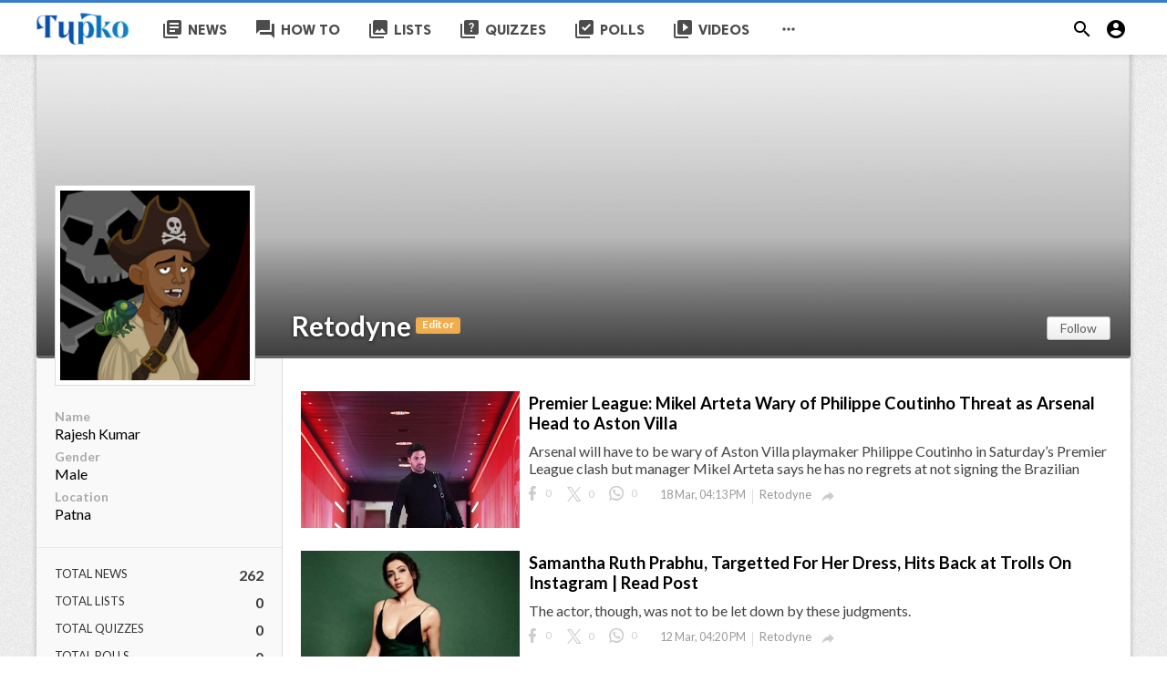

--- FILE ---
content_type: text/html; charset=UTF-8
request_url: https://tupko.com/profile/retodyne?page=5
body_size: 10293
content:
<!doctype html>
<html lang="en">
<head>
    <title>Retodyne | Tupko</title>
<meta http-equiv="Content-Type" content="text/html; charset=utf-8" />
<meta name="viewport" content="width=device-width, minimum-scale=1.0, maximum-scale=1.0, user-scalable=no" />
<meta name="description" content="Your window to the world starts with Tupko.com. Explore diverse perspectives and in-depth analysis on international affairs, culture, and more." />
<meta name="keywords" content="lifestyle and fashion, regional news, breaking news, sports in india, indian economy, indian politics, bollywood news, india news, technology updates, cultural events, international relations, healthcare news, environmental issues, education updates, entertainment industry, business and finance, science and technology, travel and tourism, social issues, indian government, lifestyle and fashion, regional news, breaking news" />
<meta property="fb:app_id" content="" />
<meta property="og:type" content="website" />
<meta property="og:site_name" content="Tupko" />
<meta property="og:title" content="Retodyne | Tupko" />
<meta property="og:description" content="Your window to the world starts with Tupko.com. Explore diverse perspectives and in-depth analysis on international affairs, culture, and more." />
<meta property="og:url" content="https://tupko.com" />
<meta property="og:locale" content="">
<meta property="og:image" content="https://tupko.com/upload/logo.png" />
<meta name="twitter:card" content="summary_large_image" />
<meta name="twitter:site" content="Tupko" />
<meta name="twitter:title" content="Retodyne | Tupko" />
<meta name="twitter:url" content="https://tupko.com" />
<meta name="twitter:description" content="Your window to the world starts with Tupko.com. Explore diverse perspectives and in-depth analysis on international affairs, culture, and more." />
<meta name="twitter:image" content="https://tupko.com/upload/logo.png" />
<link rel="shortcut icon" href="https://tupko.com/upload/favicon.png" />

    <link
    href="https://fonts.googleapis.com/css?family=Lato:400,500,600,700&amp;subset=latin,latin-ext"
    rel='stylesheet' type='text/css' />
<link href="https://fonts.googleapis.com/icon?family=Material+Icons" rel="stylesheet" />
<link type="text/css" rel="stylesheet" href="https://tupko.com/assets/css/plugins.css?v=4.9.1" />
<link type="text/css" rel="stylesheet" href="https://tupko.com/assets/css/application.css?v=4.9.1" />

    <style>
body {font-family: Lato, Helvetica, Arial, sans-serif;}
    .header__appbar {  border-top: 3px solid #377cce!important;}
</style>

    
    </head>
<body class="mode-add user-profile">
<header class="header">
    <div class="header__searchbar">
        <div class="header__searchbar__container">
            <form action="https://tupko.com/search" method="get">
                <input class="header__searchbar__container__input" id="search" type="search" required="" name="q"
                    placeholder="Search:" autocomplete="off">
                <label class="header__searchbar__container__close material-button material-button--icon ripple"
                    for="search"><i class="material-icons">&#xE5CD;</i></label>
            </form>
        </div>
    </div>
    <div class="header__appbar">
        <div class="container">
            <div class="header__appbar--left">
                <div class="header__appbar--left__nav visible-mobile">
                    <i class="material-icons">menu</i>
                </div>
                <div class="header__appbar--left__logo">
                    <a href="https://tupko.com">
     <img class="site-logo" src="https://tupko.com/upload/logo.png" alt="Tupko">
</a>
                </div>
                <div class="header__appbar--left__menu hide-mobile">
                    <ul class="level_root header__appbar--left__menu__list">
    <li data-id="1" class="menu_item header__appbar--left__menu__list__item ">
                <a href="https://tupko.com/news" class="menu-link  ripple"
                target="_self">
        <span class="menu-icon "><i class="material-icons">library_books</i></span>
    <span class="menu-title ">News</span>
    </a>
    </li>
    <li data-id="12" class="menu_item header__appbar--left__menu__list__item ">
                <a href="https://tupko.com/how-to" class="menu-link  ripple"
                target="_self">
        <span class="menu-icon "><i class="material-icons">question_answer</i></span>
    <span class="menu-title ">How To</span>
    </a>
    </li>
    <li data-id="3" class="menu_item header__appbar--left__menu__list__item ">
                <a href="https://tupko.com/lists" class="menu-link  ripple"
                target="_self">
        <span class="menu-icon "><i class="material-icons">collections</i></span>
    <span class="menu-title ">Lists</span>
    </a>
    </li>
    <li data-id="5" class="menu_item header__appbar--left__menu__list__item ">
                <a href="https://tupko.com/quizzes" class="menu-link  ripple"
                target="_self">
        <span class="menu-icon "><i class="material-icons">quiz</i></span>
    <span class="menu-title ">Quizzes</span>
    </a>
    </li>
    <li data-id="7" class="menu_item header__appbar--left__menu__list__item ">
                <a href="https://tupko.com/polls" class="menu-link  ripple"
                target="_self">
        <span class="menu-icon "><i class="material-icons">library_add_check</i></span>
    <span class="menu-title ">Polls</span>
    </a>
    </li>
    <li data-id="9" class="menu_item header__appbar--left__menu__list__item ">
                <a href="https://tupko.com/videos" class="menu-link  ripple"
                target="_self">
        <span class="menu-icon "><i class="material-icons">video_library</i></span>
    <span class="menu-title ">Videos</span>
    </a>
    </li>
    </ul>

    <ul class="header__appbar--left__menu__list">
        <li class="header__appbar--left__menu__list__item">
            <a class="category-dropdown-button ripple has-dropdown" href="javascript:" data-target="category-dropdown"
                data-align="center">
                <i class="material-icons">&#xE5D3;</i>
            </a>
            <div class="category-dropdown dropdown-container">
                <div class="category-dropdown_sec sec_cat1 clearfix">
                    <div class="category-dropdown_community">
                        <div class="community_title">Hey Buzzy Community!</div>
                        <div class="community_desc">
                                                            <a href="/login">Log in</a> or <a href="/register">sign up</a> to create your own posts.
                                                    </div>
                    </div>

                    <div class="reaction-emojis">
                <a href="https://tupko.com/reactions/awesome" title="AWESOME!">
        <img alt="AWESOME!" src="https://tupko.com/assets/images/reactions/awesome.gif" width="42" height="42">
    </a>
        <a href="https://tupko.com/reactions/nice" title="NICE">
        <img alt="NICE" src="https://tupko.com/assets/images/reactions/nice.png" width="42" height="42">
    </a>
        <a href="https://tupko.com/reactions/loved" title="LOVED">
        <img alt="LOVED" src="https://tupko.com/assets/images/reactions/loved.gif" width="42" height="42">
    </a>
        <a href="https://tupko.com/reactions/loL" title="LOL">
        <img alt="LOL" src="https://tupko.com/assets/images/reactions/lol.gif" width="42" height="42">
    </a>
        <a href="https://tupko.com/reactions/funny" title="FUNNY">
        <img alt="FUNNY" src="https://tupko.com/assets/images/reactions/funny.gif" width="42" height="42">
    </a>
        <a href="https://tupko.com/reactions/fail" title="FAIL!">
        <img alt="FAIL!" src="https://tupko.com/assets/images/reactions/fail.gif" width="42" height="42">
    </a>
        <a href="https://tupko.com/reactions/omg" title="OMG!">
        <img alt="OMG!" src="https://tupko.com/assets/images/reactions/wow.gif" width="42" height="42">
    </a>
        <a href="https://tupko.com/reactions/ew" title="EW!">
        <img alt="EW!" src="https://tupko.com/assets/images/reactions/cry.gif" width="42" height="42">
    </a>
        </div>
                </div>
                <div class="category-dropdown_sec sec_cat2 clearfix">
                    <ul class="level_root ">
    </ul>
                </div>
                <div class="category-dropdown_sec sec_cat3 clearfix">
                    <img class="footer-site-logo" src="https://tupko.com/upload/flogo.png" width="60px"
                        alt="Tupko">
                    
                    <div class="footer-left">
                        <div class="footer-menu clearfix">
                            <ul class="level_root ">
    </ul>
                        </div>
                        <div class="footer-copyright clearfix">
                            Copyright © 2026 Tupko. All rights reserved.
                        </div>
                    </div>
                </div>
            </div>
        </li>
    </ul>
                </div>
            </div>
            <div class="header__appbar--right">
               <div class="header__appbar--right__search">
    <div class="header__appbar--right__search__button material-button material-button--icon ripple">
        <i class="material-icons">&#xE8B6;</i>
    </div>
</div>
                <div class="header__appbar--right__notice">
                                    </div>
                <div class="header__appbar--right__settings">
        <a class="header__appbar--right__settings__button material-button material-button--icon ripple"  href="https://tupko.com/login" rel="get:Loginform">
            <i class="material-icons">&#xE853;</i>
        </a>
    </div>
            </div>
        </div>
    </div>
</header>
<div class="drawer">
    <div class="drawer__header clearfix">
        <div class="drawer__header__logo">
            <a href="https://tupko.com">
     <img class="site-logo" src="https://tupko.com/upload/logo.png" alt="Tupko">
</a>
        </div>
        <span class="drawer__header__close"><i class="material-icons">&#xE408;</i></span>
    </div>

    <ul class="drawer__menu clearfix">
        <li class="drawer__menu__item drawer__menu__item--active">
            <a class="drawer__menu__item__link" href="https://tupko.com">
                <span class="drawer__menu__item__icon"><i class="material-icons">&#xE88A;</i></span>
                <span class="drawer__menu__item__title">Home</span>
            </a>
        </li>

        <li data-id="2" class="menu_item drawer__menu__item clearfix ">
                <a href="https://tupko.com/news" class="menu-link drawer__menu__item__link ripple"
                target="_self">
        <span class="menu-icon drawer__menu__item__icon"><i class="material-icons">library_books</i></span>
    <span class="menu-title drawer__menu__item__title">News</span>
    </a>
    </li>
    <li data-id="13" class="menu_item drawer__menu__item clearfix ">
                <a href="https://tupko.com/how-to" class="menu-link drawer__menu__item__link ripple"
                target="_self">
        <span class="menu-icon drawer__menu__item__icon"><i class="material-icons">question_answer</i></span>
    <span class="menu-title drawer__menu__item__title">How To</span>
    </a>
    </li>
    <li data-id="4" class="menu_item drawer__menu__item clearfix ">
                <a href="https://tupko.com/lists" class="menu-link drawer__menu__item__link ripple"
                target="_self">
        <span class="menu-icon drawer__menu__item__icon"><i class="material-icons">collections</i></span>
    <span class="menu-title drawer__menu__item__title">Lists</span>
    </a>
    </li>
    <li data-id="6" class="menu_item drawer__menu__item clearfix ">
                <a href="https://tupko.com/quizzes" class="menu-link drawer__menu__item__link ripple"
                target="_self">
        <span class="menu-icon drawer__menu__item__icon"><i class="material-icons">quiz</i></span>
    <span class="menu-title drawer__menu__item__title">Quizzes</span>
    </a>
    </li>
    <li data-id="8" class="menu_item drawer__menu__item clearfix ">
                <a href="https://tupko.com/polls" class="menu-link drawer__menu__item__link ripple"
                target="_self">
        <span class="menu-icon drawer__menu__item__icon"><i class="material-icons">library_add_check</i></span>
    <span class="menu-title drawer__menu__item__title">Polls</span>
    </a>
    </li>
    <li data-id="10" class="menu_item drawer__menu__item clearfix ">
                <a href="https://tupko.com/videos" class="menu-link drawer__menu__item__link ripple"
                target="_self">
        <span class="menu-icon drawer__menu__item__icon"><i class="material-icons">video_library</i></span>
    <span class="menu-title drawer__menu__item__title">Videos</span>
    </a>
    </li>


        <li class=" drawer__menu__item--border">
           <div class="reaction-emojis">
                <a href="https://tupko.com/reactions/awesome" title="AWESOME!">
        <img alt="AWESOME!" src="https://tupko.com/assets/images/reactions/awesome.gif" width="42" height="42">
    </a>
        <a href="https://tupko.com/reactions/nice" title="NICE">
        <img alt="NICE" src="https://tupko.com/assets/images/reactions/nice.png" width="42" height="42">
    </a>
        <a href="https://tupko.com/reactions/loved" title="LOVED">
        <img alt="LOVED" src="https://tupko.com/assets/images/reactions/loved.gif" width="42" height="42">
    </a>
        <a href="https://tupko.com/reactions/loL" title="LOL">
        <img alt="LOL" src="https://tupko.com/assets/images/reactions/lol.gif" width="42" height="42">
    </a>
        <a href="https://tupko.com/reactions/funny" title="FUNNY">
        <img alt="FUNNY" src="https://tupko.com/assets/images/reactions/funny.gif" width="42" height="42">
    </a>
        <a href="https://tupko.com/reactions/fail" title="FAIL!">
        <img alt="FAIL!" src="https://tupko.com/assets/images/reactions/fail.gif" width="42" height="42">
    </a>
        <a href="https://tupko.com/reactions/omg" title="OMG!">
        <img alt="OMG!" src="https://tupko.com/assets/images/reactions/wow.gif" width="42" height="42">
    </a>
        <a href="https://tupko.com/reactions/ew" title="EW!">
        <img alt="EW!" src="https://tupko.com/assets/images/reactions/cry.gif" width="42" height="42">
    </a>
        </div>
        </li>
    </ul>

    <div class="footer-left">
        <div class="footer-menu clearfix">
            <ul class="level_root ">
    </ul>
        </div>
        <div class="footer-copyright clearfix">
            Copyright © 2026 Tupko. All rights reserved.
        </div>
    </div>
</div>


    <div class="wt-container">

        <div class="global-container container add-container">

            <div class="profile-splash">
                <div class="profile-splash-cov"></div>
                <img src="https://tupko.com/assets/images/user-splash-b.jpg" width="100%" data-big=""
                    alt="Retodyne" class="profile-splash-img">
                <div class="profile-section">
                    <a href="https://tupko.com/profile/retodyne">
                        <img src="https://cdn.tupko.com/avatars/d7/34/9e/d7349ef67165e6f6e904c7df36099efd-b.jpg" width="180" height="180"
                            data-big="" alt="Retodyne" class="profile-image">
                    </a>
                </div>

                <div class="profile-display-name flex-items-center">
                    <a href="https://tupko.com/profile/retodyne">Retodyne</a>

                    
                                            <div class="label label-staff"> Editor</div>
                                    </div>

                <div class="following_area27 profile-follow">
                    <a class="button button-white button-small" href="https://tupko.com/login" rel="get:Loginform">
    <i class="fa fa-user-times"></i>  Follow
</a>
                                    </div>
            </div>

            <div class="profile-wrap">

                <div class="profile-content clearfix">

                    <div class="profile-sidebar">

                        <div class="profile-section">

                            <div class="profile-details">
                                                                    <div class="profile-detail">
                                        <strong>Name</strong>
                                        Rajesh Kumar
                                    </div>
                                                                                                    <div class="profile-detail">
                                        <strong>Gender</strong>
                                        Male
                                    </div>
                                                                                                    <div class="profile-detail">
                                        <strong>Location</strong>
                                        Patna
                                    </div>
                                                                                            </div>

                            
                        </div>
                        <div class="profile-section">
                                                            
                                <div class="profile-stat">
                                    <div class="profile-stat-label"> <i class="fa fa-file-text"></i> <span
                                            class="stat-text">Total News</span>
                                    </div> <span class="profile-stat-count">262 </span>
                                </div>
                                                                                        <div class="profile-stat">
                                    <div class="profile-stat-label"> <i class="fa fa-th-list"></i> <span
                                            class="stat-text">Total Lists</span>
                                    </div> <span class="profile-stat-count">0 </span>
                                </div>
                                                                                        <div class="profile-stat">
                                    <div class="profile-stat-label"> <i class="fa fa-question-circle"></i> <span
                                            class="stat-text">Total Quizzes</span>
                                    </div> <span class="profile-stat-count">0 </span>
                                </div>
                                                                                        <div class="profile-stat">
                                    <div class="profile-stat-label"> <i class="fa fa-check-circle-o"></i> <span
                                            class="stat-text">Total Polls</span>
                                    </div> <span class="profile-stat-count">0 </span>
                                </div>
                                                                                        <div class="profile-stat">
                                    <div class="profile-stat-label"> <i class="fa fa-youtube-play"></i> <span
                                            class="stat-text">Total Videos</span>
                                    </div> <span class="profile-stat-count">0 </span>
                                </div>
                                                    </div>

                                                                        
                        <div class="profile-section">
                                                        joined at 1 year ago
                        </div>

                    </div>

                    <div class="profile-main">
                            <div class="recent-activity">
                    <ul class="items_lists res-lists pad-0 clearfix">
                                    <div class="content-timeline__item is-active large">
    <div class="content-timeline--right">
        <div class="content-timeline__link clearfix">
            <div class="content-timeline__media">
                <figure class="content-timeline__media__image">
                    <a href="https://tupko.com/football/premier-league-mikel-arteta-wary-of-philippe-coutinho-threat-as-arsenal-head-to-aston-villa-66756" title="Premier League: Mikel Arteta Wary of Philippe Coutinho Threat as Arsenal Head to Aston Villa">
                        <img src="https://tupko.com/assets/images/preloader.gif"
                            data-src="https://cdn.tupko.com/news/e8/62/8c/e8628cb296a1cda012fed96c1d27919f-s.jpg" class="lazyload"
                            alt="Premier League: Mikel Arteta Wary of Philippe Coutinho Threat as Arsenal Head to Aston Villa" width="262" height="147">
                    </a>
                </figure>
            </div>
            <div class="content-timeline__detail">
                <div class="content-timeline__detail__container">
                    <a href="https://tupko.com/football/premier-league-mikel-arteta-wary-of-philippe-coutinho-threat-as-arsenal-head-to-aston-villa-66756" title="Premier League: Mikel Arteta Wary of Philippe Coutinho Threat as Arsenal Head to Aston Villa">
                        <h3 class="content-timeline__detail__title">Premier League: Mikel Arteta Wary of Philippe Coutinho Threat as Arsenal Head to Aston Villa</h3>
                    </a>
                    <div class="content-timeline__detail--top">
                        <p class="content-timeline__detail__desc">Arsenal will have to be wary of Aston Villa playmaker Philippe Coutinho in Saturday’s Premier League clash but manager Mikel Arteta says he has no regrets at not signing the Brazilian</p>
                    </div>
                    <div class="content-timeline__detail--bottom">
                        <div class="content-timeline__detail__date share_counts">
                            <span class="facebook">
                                <div class="buzz-icon buzz-facebook"></div>
                                0
                            </span>
                            <span class="twitter">
                                <div class="buzz-icon buzz-twitter"></div>
                                0
                            </span>
                            <span class="whatsapp">
                                <div class="buzz-icon buzz-whatsapp"></div>
                                0
                            </span>
                        </div>

                        <div class="content-timeline__detail__date">
                            18 Mar, 04:13 PM
                        </div>

                                                    <a class="content-timeline__detail__author hide-phone"
                                href="https://tupko.com/profile/retodyne" title="Retodyne">
                                Retodyne</a>
                        
                        <div class="content-timeline__detail__social-media">
                            <span class="has-dropdown" data-target="share-dropdown--66756"
                                data-align="left-bottom"><i class="material-icons"></i></span>
                            <div class="share-dropdown share-dropdown--66756  dropdown-container">
                                <ul>
                                    <li class="dropdown-container__item ripple buzz-share-button has-ripple"
                                        data-share-type="facebook" data-type="news" data-id="66756"
                                        data-post-url="https://tupko.com/post-share" data-title="Premier League: Mikel Arteta Wary of Philippe Coutinho Threat as Arsenal Head to Aston Villa"
                                        data-sef="https://tupko.com/football/premier-league-mikel-arteta-wary-of-philippe-coutinho-threat-as-arsenal-head-to-aston-villa-66756">
                                        <span class="share-dropdown__icon share-dropdown__icon--facebook"></span>
                                        <span class="share-dropdown__title">Facebook</span>
                                    </li>
                                    <li class="dropdown-container__item ripple buzz-share-button has-ripple"
                                        data-share-type="twitter" data-type="news" data-id="66756"
                                        data-post-url="https://tupko.com/post-share" data-title="Premier League: Mikel Arteta Wary of Philippe Coutinho Threat as Arsenal Head to Aston Villa"
                                        data-sef="https://tupko.com/football/premier-league-mikel-arteta-wary-of-philippe-coutinho-threat-as-arsenal-head-to-aston-villa-66756">
                                        <span class="share-dropdown__icon share-dropdown__icon--twitter"></span>
                                        <span class="share-dropdown__title">Twitter</span>
                                    </li>
                                    <li class="dropdown-container__item ripple buzz-share-button has-ripple"
                                        data-share-type="whatsapp" data-type="news" data-id="66756"
                                        data-post-url="https://tupko.com/post-share" data-title="Premier League: Mikel Arteta Wary of Philippe Coutinho Threat as Arsenal Head to Aston Villa"
                                        data-sef="https://tupko.com/football/premier-league-mikel-arteta-wary-of-philippe-coutinho-threat-as-arsenal-head-to-aston-villa-66756">
                                        <span class="share-dropdown__icon share-dropdown__icon--whatsapp"></span>
                                        <span class="share-dropdown__title">Whatsapp</span>
                                    </li>
                                    <li class="dropdown-container__item ripple buzz-share-button has-ripple"
                                        data-share-type="mail" data-type="news" data-id="66756"
                                        data-post-url="https://tupko.com/post-share" data-title="Premier League: Mikel Arteta Wary of Philippe Coutinho Threat as Arsenal Head to Aston Villa"
                                        data-sef="https://tupko.com/football/premier-league-mikel-arteta-wary-of-philippe-coutinho-threat-as-arsenal-head-to-aston-villa-66756">
                                        <span class="share-dropdown__icon share-dropdown__icon--mail"></span>
                                        <span class="share-dropdown__title">Email</span>
                                    </li>
                                </ul>
                            </div>
                        </div>
                    </div>
                </div>
            </div>
        </div>
    </div>
</div>
                                    <div class="content-timeline__item is-active large">
    <div class="content-timeline--right">
        <div class="content-timeline__link clearfix">
            <div class="content-timeline__media">
                <figure class="content-timeline__media__image">
                    <a href="https://tupko.com/movies/samantha-ruth-prabhu-targetted-for-her-dress-hits-back-at-trolls-on-instagram-read-post-66194" title="Samantha Ruth Prabhu, Targetted For Her Dress, Hits Back at Trolls On Instagram | Read Post">
                        <img src="https://tupko.com/assets/images/preloader.gif"
                            data-src="https://cdn.tupko.com/news/d8/20/2f/d8202ffd20d6f96a1633c98aec9bafd6-s.jpg" class="lazyload"
                            alt="Samantha Ruth Prabhu, Targetted For Her Dress, Hits Back at Trolls On Instagram | Read Post" width="262" height="147">
                    </a>
                </figure>
            </div>
            <div class="content-timeline__detail">
                <div class="content-timeline__detail__container">
                    <a href="https://tupko.com/movies/samantha-ruth-prabhu-targetted-for-her-dress-hits-back-at-trolls-on-instagram-read-post-66194" title="Samantha Ruth Prabhu, Targetted For Her Dress, Hits Back at Trolls On Instagram | Read Post">
                        <h3 class="content-timeline__detail__title">Samantha Ruth Prabhu, Targetted For Her Dress, Hits Back at Trolls On Instagram | Read Post</h3>
                    </a>
                    <div class="content-timeline__detail--top">
                        <p class="content-timeline__detail__desc">The actor, though, was not to be let down by these judgments.</p>
                    </div>
                    <div class="content-timeline__detail--bottom">
                        <div class="content-timeline__detail__date share_counts">
                            <span class="facebook">
                                <div class="buzz-icon buzz-facebook"></div>
                                0
                            </span>
                            <span class="twitter">
                                <div class="buzz-icon buzz-twitter"></div>
                                0
                            </span>
                            <span class="whatsapp">
                                <div class="buzz-icon buzz-whatsapp"></div>
                                0
                            </span>
                        </div>

                        <div class="content-timeline__detail__date">
                            12 Mar, 04:20 PM
                        </div>

                                                    <a class="content-timeline__detail__author hide-phone"
                                href="https://tupko.com/profile/retodyne" title="Retodyne">
                                Retodyne</a>
                        
                        <div class="content-timeline__detail__social-media">
                            <span class="has-dropdown" data-target="share-dropdown--66194"
                                data-align="left-bottom"><i class="material-icons"></i></span>
                            <div class="share-dropdown share-dropdown--66194  dropdown-container">
                                <ul>
                                    <li class="dropdown-container__item ripple buzz-share-button has-ripple"
                                        data-share-type="facebook" data-type="news" data-id="66194"
                                        data-post-url="https://tupko.com/post-share" data-title="Samantha Ruth Prabhu, Targetted For Her Dress, Hits Back at Trolls On Instagram | Read Post"
                                        data-sef="https://tupko.com/movies/samantha-ruth-prabhu-targetted-for-her-dress-hits-back-at-trolls-on-instagram-read-post-66194">
                                        <span class="share-dropdown__icon share-dropdown__icon--facebook"></span>
                                        <span class="share-dropdown__title">Facebook</span>
                                    </li>
                                    <li class="dropdown-container__item ripple buzz-share-button has-ripple"
                                        data-share-type="twitter" data-type="news" data-id="66194"
                                        data-post-url="https://tupko.com/post-share" data-title="Samantha Ruth Prabhu, Targetted For Her Dress, Hits Back at Trolls On Instagram | Read Post"
                                        data-sef="https://tupko.com/movies/samantha-ruth-prabhu-targetted-for-her-dress-hits-back-at-trolls-on-instagram-read-post-66194">
                                        <span class="share-dropdown__icon share-dropdown__icon--twitter"></span>
                                        <span class="share-dropdown__title">Twitter</span>
                                    </li>
                                    <li class="dropdown-container__item ripple buzz-share-button has-ripple"
                                        data-share-type="whatsapp" data-type="news" data-id="66194"
                                        data-post-url="https://tupko.com/post-share" data-title="Samantha Ruth Prabhu, Targetted For Her Dress, Hits Back at Trolls On Instagram | Read Post"
                                        data-sef="https://tupko.com/movies/samantha-ruth-prabhu-targetted-for-her-dress-hits-back-at-trolls-on-instagram-read-post-66194">
                                        <span class="share-dropdown__icon share-dropdown__icon--whatsapp"></span>
                                        <span class="share-dropdown__title">Whatsapp</span>
                                    </li>
                                    <li class="dropdown-container__item ripple buzz-share-button has-ripple"
                                        data-share-type="mail" data-type="news" data-id="66194"
                                        data-post-url="https://tupko.com/post-share" data-title="Samantha Ruth Prabhu, Targetted For Her Dress, Hits Back at Trolls On Instagram | Read Post"
                                        data-sef="https://tupko.com/movies/samantha-ruth-prabhu-targetted-for-her-dress-hits-back-at-trolls-on-instagram-read-post-66194">
                                        <span class="share-dropdown__icon share-dropdown__icon--mail"></span>
                                        <span class="share-dropdown__title">Email</span>
                                    </li>
                                </ul>
                            </div>
                        </div>
                    </div>
                </div>
            </div>
        </div>
    </div>
</div>
                                    <div class="content-timeline__item is-active large">
    <div class="content-timeline--right">
        <div class="content-timeline__link clearfix">
            <div class="content-timeline__media">
                <figure class="content-timeline__media__image">
                    <a href="https://tupko.com/india/copilot-killed-as-army-helicopter-crashes-in-jks-gurez-border-while-on-a-mission-to-rescue-soldier-66036" title="Co-Pilot Killed as Army Helicopter Crashes in J&K's Gurez Border While on a Mission to Rescue Soldier">
                        <img src="https://tupko.com/assets/images/preloader.gif"
                            data-src="https://cdn.tupko.com/news/16/d6/47/16d6472b10c5213dacdc37a480e4c8c8-s.jpg" class="lazyload"
                            alt="Co-Pilot Killed as Army Helicopter Crashes in J&K's Gurez Border While on a Mission to Rescue Soldier" width="262" height="147">
                    </a>
                </figure>
            </div>
            <div class="content-timeline__detail">
                <div class="content-timeline__detail__container">
                    <a href="https://tupko.com/india/copilot-killed-as-army-helicopter-crashes-in-jks-gurez-border-while-on-a-mission-to-rescue-soldier-66036" title="Co-Pilot Killed as Army Helicopter Crashes in J&K's Gurez Border While on a Mission to Rescue Soldier">
                        <h3 class="content-timeline__detail__title">Co-Pilot Killed as Army Helicopter Crashes in J&K's Gurez Border While on a Mission to Rescue Soldier</h3>
                    </a>
                    <div class="content-timeline__detail--top">
                        <p class="content-timeline__detail__desc">The chopper lost contact with the forward post at Gujran, Baraub, following which a search operation on foot was launched by the Army.</p>
                    </div>
                    <div class="content-timeline__detail--bottom">
                        <div class="content-timeline__detail__date share_counts">
                            <span class="facebook">
                                <div class="buzz-icon buzz-facebook"></div>
                                0
                            </span>
                            <span class="twitter">
                                <div class="buzz-icon buzz-twitter"></div>
                                0
                            </span>
                            <span class="whatsapp">
                                <div class="buzz-icon buzz-whatsapp"></div>
                                0
                            </span>
                        </div>

                        <div class="content-timeline__detail__date">
                            11 Mar, 12:00 PM
                        </div>

                                                    <a class="content-timeline__detail__author hide-phone"
                                href="https://tupko.com/profile/retodyne" title="Retodyne">
                                Retodyne</a>
                        
                        <div class="content-timeline__detail__social-media">
                            <span class="has-dropdown" data-target="share-dropdown--66036"
                                data-align="left-bottom"><i class="material-icons"></i></span>
                            <div class="share-dropdown share-dropdown--66036  dropdown-container">
                                <ul>
                                    <li class="dropdown-container__item ripple buzz-share-button has-ripple"
                                        data-share-type="facebook" data-type="news" data-id="66036"
                                        data-post-url="https://tupko.com/post-share" data-title="Co-Pilot Killed as Army Helicopter Crashes in J&K's Gurez Border While on a Mission to Rescue Soldier"
                                        data-sef="https://tupko.com/india/copilot-killed-as-army-helicopter-crashes-in-jks-gurez-border-while-on-a-mission-to-rescue-soldier-66036">
                                        <span class="share-dropdown__icon share-dropdown__icon--facebook"></span>
                                        <span class="share-dropdown__title">Facebook</span>
                                    </li>
                                    <li class="dropdown-container__item ripple buzz-share-button has-ripple"
                                        data-share-type="twitter" data-type="news" data-id="66036"
                                        data-post-url="https://tupko.com/post-share" data-title="Co-Pilot Killed as Army Helicopter Crashes in J&K's Gurez Border While on a Mission to Rescue Soldier"
                                        data-sef="https://tupko.com/india/copilot-killed-as-army-helicopter-crashes-in-jks-gurez-border-while-on-a-mission-to-rescue-soldier-66036">
                                        <span class="share-dropdown__icon share-dropdown__icon--twitter"></span>
                                        <span class="share-dropdown__title">Twitter</span>
                                    </li>
                                    <li class="dropdown-container__item ripple buzz-share-button has-ripple"
                                        data-share-type="whatsapp" data-type="news" data-id="66036"
                                        data-post-url="https://tupko.com/post-share" data-title="Co-Pilot Killed as Army Helicopter Crashes in J&K's Gurez Border While on a Mission to Rescue Soldier"
                                        data-sef="https://tupko.com/india/copilot-killed-as-army-helicopter-crashes-in-jks-gurez-border-while-on-a-mission-to-rescue-soldier-66036">
                                        <span class="share-dropdown__icon share-dropdown__icon--whatsapp"></span>
                                        <span class="share-dropdown__title">Whatsapp</span>
                                    </li>
                                    <li class="dropdown-container__item ripple buzz-share-button has-ripple"
                                        data-share-type="mail" data-type="news" data-id="66036"
                                        data-post-url="https://tupko.com/post-share" data-title="Co-Pilot Killed as Army Helicopter Crashes in J&K's Gurez Border While on a Mission to Rescue Soldier"
                                        data-sef="https://tupko.com/india/copilot-killed-as-army-helicopter-crashes-in-jks-gurez-border-while-on-a-mission-to-rescue-soldier-66036">
                                        <span class="share-dropdown__icon share-dropdown__icon--mail"></span>
                                        <span class="share-dropdown__title">Email</span>
                                    </li>
                                </ul>
                            </div>
                        </div>
                    </div>
                </div>
            </div>
        </div>
    </div>
</div>
                                    <div class="content-timeline__item is-active large">
    <div class="content-timeline--right">
        <div class="content-timeline__link clearfix">
            <div class="content-timeline__media">
                <figure class="content-timeline__media__image">
                    <a href="https://tupko.com/movies/prabhas-role-in-radhe-shyam-inspired-by-renowned-irish-astrologer-cheiro-64907" title="Prabhas' Role in Radhe Shyam Inspired by Renowned Irish Astrologer Cheiro">
                        <img src="https://tupko.com/assets/images/preloader.gif"
                            data-src="https://cdn.tupko.com/news/b3/d0/da/b3d0da433d307e10195b699729a32727-s.jpg" class="lazyload"
                            alt="Prabhas' Role in Radhe Shyam Inspired by Renowned Irish Astrologer Cheiro" width="262" height="147">
                    </a>
                </figure>
            </div>
            <div class="content-timeline__detail">
                <div class="content-timeline__detail__container">
                    <a href="https://tupko.com/movies/prabhas-role-in-radhe-shyam-inspired-by-renowned-irish-astrologer-cheiro-64907" title="Prabhas' Role in Radhe Shyam Inspired by Renowned Irish Astrologer Cheiro">
                        <h3 class="content-timeline__detail__title">Prabhas' Role in Radhe Shyam Inspired by Renowned Irish Astrologer Cheiro</h3>
                    </a>
                    <div class="content-timeline__detail--top">
                        <p class="content-timeline__detail__desc">Radhe Shyam director Radha Krishna Kumar revealed he met a few popular astrologers and palmists to understand their thought process.</p>
                    </div>
                    <div class="content-timeline__detail--bottom">
                        <div class="content-timeline__detail__date share_counts">
                            <span class="facebook">
                                <div class="buzz-icon buzz-facebook"></div>
                                0
                            </span>
                            <span class="twitter">
                                <div class="buzz-icon buzz-twitter"></div>
                                0
                            </span>
                            <span class="whatsapp">
                                <div class="buzz-icon buzz-whatsapp"></div>
                                0
                            </span>
                        </div>

                        <div class="content-timeline__detail__date">
                            3 Mar, 02:42 PM
                        </div>

                                                    <a class="content-timeline__detail__author hide-phone"
                                href="https://tupko.com/profile/retodyne" title="Retodyne">
                                Retodyne</a>
                        
                        <div class="content-timeline__detail__social-media">
                            <span class="has-dropdown" data-target="share-dropdown--64907"
                                data-align="left-bottom"><i class="material-icons"></i></span>
                            <div class="share-dropdown share-dropdown--64907  dropdown-container">
                                <ul>
                                    <li class="dropdown-container__item ripple buzz-share-button has-ripple"
                                        data-share-type="facebook" data-type="news" data-id="64907"
                                        data-post-url="https://tupko.com/post-share" data-title="Prabhas' Role in Radhe Shyam Inspired by Renowned Irish Astrologer Cheiro"
                                        data-sef="https://tupko.com/movies/prabhas-role-in-radhe-shyam-inspired-by-renowned-irish-astrologer-cheiro-64907">
                                        <span class="share-dropdown__icon share-dropdown__icon--facebook"></span>
                                        <span class="share-dropdown__title">Facebook</span>
                                    </li>
                                    <li class="dropdown-container__item ripple buzz-share-button has-ripple"
                                        data-share-type="twitter" data-type="news" data-id="64907"
                                        data-post-url="https://tupko.com/post-share" data-title="Prabhas' Role in Radhe Shyam Inspired by Renowned Irish Astrologer Cheiro"
                                        data-sef="https://tupko.com/movies/prabhas-role-in-radhe-shyam-inspired-by-renowned-irish-astrologer-cheiro-64907">
                                        <span class="share-dropdown__icon share-dropdown__icon--twitter"></span>
                                        <span class="share-dropdown__title">Twitter</span>
                                    </li>
                                    <li class="dropdown-container__item ripple buzz-share-button has-ripple"
                                        data-share-type="whatsapp" data-type="news" data-id="64907"
                                        data-post-url="https://tupko.com/post-share" data-title="Prabhas' Role in Radhe Shyam Inspired by Renowned Irish Astrologer Cheiro"
                                        data-sef="https://tupko.com/movies/prabhas-role-in-radhe-shyam-inspired-by-renowned-irish-astrologer-cheiro-64907">
                                        <span class="share-dropdown__icon share-dropdown__icon--whatsapp"></span>
                                        <span class="share-dropdown__title">Whatsapp</span>
                                    </li>
                                    <li class="dropdown-container__item ripple buzz-share-button has-ripple"
                                        data-share-type="mail" data-type="news" data-id="64907"
                                        data-post-url="https://tupko.com/post-share" data-title="Prabhas' Role in Radhe Shyam Inspired by Renowned Irish Astrologer Cheiro"
                                        data-sef="https://tupko.com/movies/prabhas-role-in-radhe-shyam-inspired-by-renowned-irish-astrologer-cheiro-64907">
                                        <span class="share-dropdown__icon share-dropdown__icon--mail"></span>
                                        <span class="share-dropdown__title">Email</span>
                                    </li>
                                </ul>
                            </div>
                        </div>
                    </div>
                </div>
            </div>
        </div>
    </div>
</div>
                                    <div class="content-timeline__item is-active large">
    <div class="content-timeline--right">
        <div class="content-timeline__link clearfix">
            <div class="content-timeline__media">
                <figure class="content-timeline__media__image">
                    <a href="https://tupko.com/politics/chandigarh-municipal-corporation-elections-updates-2565-voter-turnout-recorded-till-12-pm-as-fight-become-3cornered-with-aaps-entry-66723" title="Chandigarh Municipal Corporation Elections Updates: 25.65% Voter Turnout Recorded Till 12 pm as Fight Become 3-cornered with AAP's Entry">
                        <img src="https://tupko.com/assets/images/preloader.gif"
                            data-src="https://cdn.tupko.com/news/5e/50/9e/5e509e6878cc1fb3e9633a2ae03bca2b-s.jpg" class="lazyload"
                            alt="Chandigarh Municipal Corporation Elections Updates: 25.65% Voter Turnout Recorded Till 12 pm as Fight Become 3-cornered with AAP's Entry" width="262" height="147">
                    </a>
                </figure>
            </div>
            <div class="content-timeline__detail">
                <div class="content-timeline__detail__container">
                    <a href="https://tupko.com/politics/chandigarh-municipal-corporation-elections-updates-2565-voter-turnout-recorded-till-12-pm-as-fight-become-3cornered-with-aaps-entry-66723" title="Chandigarh Municipal Corporation Elections Updates: 25.65% Voter Turnout Recorded Till 12 pm as Fight Become 3-cornered with AAP's Entry">
                        <h3 class="content-timeline__detail__title">Chandigarh Municipal Corporation Elections Updates: 25.65% Voter Turnout Recorded Till 12 pm as Fight Become 3-cornered with AAP's Entry</h3>
                    </a>
                    <div class="content-timeline__detail--top">
                        <p class="content-timeline__detail__desc">Chandigarh Municipal Corporation Elections Updates: Traditionally, the municipal election - held every five years - sees a locking of horns between the BJP and the Congress, but with the entry of AAP, the contest this time will be three-cornered.</p>
                    </div>
                    <div class="content-timeline__detail--bottom">
                        <div class="content-timeline__detail__date share_counts">
                            <span class="facebook">
                                <div class="buzz-icon buzz-facebook"></div>
                                0
                            </span>
                            <span class="twitter">
                                <div class="buzz-icon buzz-twitter"></div>
                                0
                            </span>
                            <span class="whatsapp">
                                <div class="buzz-icon buzz-whatsapp"></div>
                                0
                            </span>
                        </div>

                        <div class="content-timeline__detail__date">
                            24 Dec, 08:36 AM
                        </div>

                                                    <a class="content-timeline__detail__author hide-phone"
                                href="https://tupko.com/profile/retodyne" title="Retodyne">
                                Retodyne</a>
                        
                        <div class="content-timeline__detail__social-media">
                            <span class="has-dropdown" data-target="share-dropdown--66723"
                                data-align="left-bottom"><i class="material-icons"></i></span>
                            <div class="share-dropdown share-dropdown--66723  dropdown-container">
                                <ul>
                                    <li class="dropdown-container__item ripple buzz-share-button has-ripple"
                                        data-share-type="facebook" data-type="news" data-id="66723"
                                        data-post-url="https://tupko.com/post-share" data-title="Chandigarh Municipal Corporation Elections Updates: 25.65% Voter Turnout Recorded Till 12 pm as Fight Become 3-cornered with AAP's Entry"
                                        data-sef="https://tupko.com/politics/chandigarh-municipal-corporation-elections-updates-2565-voter-turnout-recorded-till-12-pm-as-fight-become-3cornered-with-aaps-entry-66723">
                                        <span class="share-dropdown__icon share-dropdown__icon--facebook"></span>
                                        <span class="share-dropdown__title">Facebook</span>
                                    </li>
                                    <li class="dropdown-container__item ripple buzz-share-button has-ripple"
                                        data-share-type="twitter" data-type="news" data-id="66723"
                                        data-post-url="https://tupko.com/post-share" data-title="Chandigarh Municipal Corporation Elections Updates: 25.65% Voter Turnout Recorded Till 12 pm as Fight Become 3-cornered with AAP's Entry"
                                        data-sef="https://tupko.com/politics/chandigarh-municipal-corporation-elections-updates-2565-voter-turnout-recorded-till-12-pm-as-fight-become-3cornered-with-aaps-entry-66723">
                                        <span class="share-dropdown__icon share-dropdown__icon--twitter"></span>
                                        <span class="share-dropdown__title">Twitter</span>
                                    </li>
                                    <li class="dropdown-container__item ripple buzz-share-button has-ripple"
                                        data-share-type="whatsapp" data-type="news" data-id="66723"
                                        data-post-url="https://tupko.com/post-share" data-title="Chandigarh Municipal Corporation Elections Updates: 25.65% Voter Turnout Recorded Till 12 pm as Fight Become 3-cornered with AAP's Entry"
                                        data-sef="https://tupko.com/politics/chandigarh-municipal-corporation-elections-updates-2565-voter-turnout-recorded-till-12-pm-as-fight-become-3cornered-with-aaps-entry-66723">
                                        <span class="share-dropdown__icon share-dropdown__icon--whatsapp"></span>
                                        <span class="share-dropdown__title">Whatsapp</span>
                                    </li>
                                    <li class="dropdown-container__item ripple buzz-share-button has-ripple"
                                        data-share-type="mail" data-type="news" data-id="66723"
                                        data-post-url="https://tupko.com/post-share" data-title="Chandigarh Municipal Corporation Elections Updates: 25.65% Voter Turnout Recorded Till 12 pm as Fight Become 3-cornered with AAP's Entry"
                                        data-sef="https://tupko.com/politics/chandigarh-municipal-corporation-elections-updates-2565-voter-turnout-recorded-till-12-pm-as-fight-become-3cornered-with-aaps-entry-66723">
                                        <span class="share-dropdown__icon share-dropdown__icon--mail"></span>
                                        <span class="share-dropdown__title">Email</span>
                                    </li>
                                </ul>
                            </div>
                        </div>
                    </div>
                </div>
            </div>
        </div>
    </div>
</div>
                                    <div class="content-timeline__item is-active large">
    <div class="content-timeline--right">
        <div class="content-timeline__link clearfix">
            <div class="content-timeline__media">
                <figure class="content-timeline__media__image">
                    <a href="https://tupko.com/tech/zomato-apoints-anjalli-ravi-as-chief-sustainability-officer-nitin-savara-as-deputy-cfo-65592" title="Zomato Apoints Anjalli Ravi as Chief Sustainability Officer, Nitin Savara as Deputy CFO">
                        <img src="https://tupko.com/assets/images/preloader.gif"
                            data-src="https://cdn.tupko.com/news/54/a3/48/54a34835502fd3353c6fcf9b520036e7-s.jpg" class="lazyload"
                            alt="Zomato Apoints Anjalli Ravi as Chief Sustainability Officer, Nitin Savara as Deputy CFO" width="262" height="147">
                    </a>
                </figure>
            </div>
            <div class="content-timeline__detail">
                <div class="content-timeline__detail__container">
                    <a href="https://tupko.com/tech/zomato-apoints-anjalli-ravi-as-chief-sustainability-officer-nitin-savara-as-deputy-cfo-65592" title="Zomato Apoints Anjalli Ravi as Chief Sustainability Officer, Nitin Savara as Deputy CFO">
                        <h3 class="content-timeline__detail__title">Zomato Apoints Anjalli Ravi as Chief Sustainability Officer, Nitin Savara as Deputy CFO</h3>
                    </a>
                    <div class="content-timeline__detail--top">
                        <p class="content-timeline__detail__desc">A Harvard Kennedy School alumnus, Anjalli Ravi Kumar worked as Unilever as Global Sustainability Director.</p>
                    </div>
                    <div class="content-timeline__detail--bottom">
                        <div class="content-timeline__detail__date share_counts">
                            <span class="facebook">
                                <div class="buzz-icon buzz-facebook"></div>
                                0
                            </span>
                            <span class="twitter">
                                <div class="buzz-icon buzz-twitter"></div>
                                0
                            </span>
                            <span class="whatsapp">
                                <div class="buzz-icon buzz-whatsapp"></div>
                                0
                            </span>
                        </div>

                        <div class="content-timeline__detail__date">
                            14 Dec, 01:40 PM
                        </div>

                                                    <a class="content-timeline__detail__author hide-phone"
                                href="https://tupko.com/profile/retodyne" title="Retodyne">
                                Retodyne</a>
                        
                        <div class="content-timeline__detail__social-media">
                            <span class="has-dropdown" data-target="share-dropdown--65592"
                                data-align="left-bottom"><i class="material-icons"></i></span>
                            <div class="share-dropdown share-dropdown--65592  dropdown-container">
                                <ul>
                                    <li class="dropdown-container__item ripple buzz-share-button has-ripple"
                                        data-share-type="facebook" data-type="news" data-id="65592"
                                        data-post-url="https://tupko.com/post-share" data-title="Zomato Apoints Anjalli Ravi as Chief Sustainability Officer, Nitin Savara as Deputy CFO"
                                        data-sef="https://tupko.com/tech/zomato-apoints-anjalli-ravi-as-chief-sustainability-officer-nitin-savara-as-deputy-cfo-65592">
                                        <span class="share-dropdown__icon share-dropdown__icon--facebook"></span>
                                        <span class="share-dropdown__title">Facebook</span>
                                    </li>
                                    <li class="dropdown-container__item ripple buzz-share-button has-ripple"
                                        data-share-type="twitter" data-type="news" data-id="65592"
                                        data-post-url="https://tupko.com/post-share" data-title="Zomato Apoints Anjalli Ravi as Chief Sustainability Officer, Nitin Savara as Deputy CFO"
                                        data-sef="https://tupko.com/tech/zomato-apoints-anjalli-ravi-as-chief-sustainability-officer-nitin-savara-as-deputy-cfo-65592">
                                        <span class="share-dropdown__icon share-dropdown__icon--twitter"></span>
                                        <span class="share-dropdown__title">Twitter</span>
                                    </li>
                                    <li class="dropdown-container__item ripple buzz-share-button has-ripple"
                                        data-share-type="whatsapp" data-type="news" data-id="65592"
                                        data-post-url="https://tupko.com/post-share" data-title="Zomato Apoints Anjalli Ravi as Chief Sustainability Officer, Nitin Savara as Deputy CFO"
                                        data-sef="https://tupko.com/tech/zomato-apoints-anjalli-ravi-as-chief-sustainability-officer-nitin-savara-as-deputy-cfo-65592">
                                        <span class="share-dropdown__icon share-dropdown__icon--whatsapp"></span>
                                        <span class="share-dropdown__title">Whatsapp</span>
                                    </li>
                                    <li class="dropdown-container__item ripple buzz-share-button has-ripple"
                                        data-share-type="mail" data-type="news" data-id="65592"
                                        data-post-url="https://tupko.com/post-share" data-title="Zomato Apoints Anjalli Ravi as Chief Sustainability Officer, Nitin Savara as Deputy CFO"
                                        data-sef="https://tupko.com/tech/zomato-apoints-anjalli-ravi-as-chief-sustainability-officer-nitin-savara-as-deputy-cfo-65592">
                                        <span class="share-dropdown__icon share-dropdown__icon--mail"></span>
                                        <span class="share-dropdown__title">Email</span>
                                    </li>
                                </ul>
                            </div>
                        </div>
                    </div>
                </div>
            </div>
        </div>
    </div>
</div>
                                    <div class="content-timeline__item is-active large">
    <div class="content-timeline--right">
        <div class="content-timeline__link clearfix">
            <div class="content-timeline__media">
                <figure class="content-timeline__media__image">
                    <a href="https://tupko.com/movies/ananya-panday-is-obsessing-over-katrina-kaifvicky-kaushals-wedding-pics-in-her-new-instagram-post-65111" title="Ananya Panday Is Obsessing Over Katrina Kaif-Vicky Kaushal's Wedding Pics in Her New Instagram Post">
                        <img src="https://tupko.com/assets/images/preloader.gif"
                            data-src="https://cdn.tupko.com/news/1c/47/bb/1c47bb5a39faf67526787ed64bbe798a-s.jpg" class="lazyload"
                            alt="Ananya Panday Is Obsessing Over Katrina Kaif-Vicky Kaushal's Wedding Pics in Her New Instagram Post" width="262" height="147">
                    </a>
                </figure>
            </div>
            <div class="content-timeline__detail">
                <div class="content-timeline__detail__container">
                    <a href="https://tupko.com/movies/ananya-panday-is-obsessing-over-katrina-kaifvicky-kaushals-wedding-pics-in-her-new-instagram-post-65111" title="Ananya Panday Is Obsessing Over Katrina Kaif-Vicky Kaushal's Wedding Pics in Her New Instagram Post">
                        <h3 class="content-timeline__detail__title">Ananya Panday Is Obsessing Over Katrina Kaif-Vicky Kaushal's Wedding Pics in Her New Instagram Post</h3>
                    </a>
                    <div class="content-timeline__detail--top">
                        <p class="content-timeline__detail__desc">Not just VicKat fans, but it seems Bollywood actress Ananya Panday is also drooling over Vicky Kaushal and Katrina Kaif&#039;s wedding photos.</p>
                    </div>
                    <div class="content-timeline__detail--bottom">
                        <div class="content-timeline__detail__date share_counts">
                            <span class="facebook">
                                <div class="buzz-icon buzz-facebook"></div>
                                0
                            </span>
                            <span class="twitter">
                                <div class="buzz-icon buzz-twitter"></div>
                                0
                            </span>
                            <span class="whatsapp">
                                <div class="buzz-icon buzz-whatsapp"></div>
                                0
                            </span>
                        </div>

                        <div class="content-timeline__detail__date">
                            10 Dec, 11:37 AM
                        </div>

                                                    <a class="content-timeline__detail__author hide-phone"
                                href="https://tupko.com/profile/retodyne" title="Retodyne">
                                Retodyne</a>
                        
                        <div class="content-timeline__detail__social-media">
                            <span class="has-dropdown" data-target="share-dropdown--65111"
                                data-align="left-bottom"><i class="material-icons"></i></span>
                            <div class="share-dropdown share-dropdown--65111  dropdown-container">
                                <ul>
                                    <li class="dropdown-container__item ripple buzz-share-button has-ripple"
                                        data-share-type="facebook" data-type="news" data-id="65111"
                                        data-post-url="https://tupko.com/post-share" data-title="Ananya Panday Is Obsessing Over Katrina Kaif-Vicky Kaushal's Wedding Pics in Her New Instagram Post"
                                        data-sef="https://tupko.com/movies/ananya-panday-is-obsessing-over-katrina-kaifvicky-kaushals-wedding-pics-in-her-new-instagram-post-65111">
                                        <span class="share-dropdown__icon share-dropdown__icon--facebook"></span>
                                        <span class="share-dropdown__title">Facebook</span>
                                    </li>
                                    <li class="dropdown-container__item ripple buzz-share-button has-ripple"
                                        data-share-type="twitter" data-type="news" data-id="65111"
                                        data-post-url="https://tupko.com/post-share" data-title="Ananya Panday Is Obsessing Over Katrina Kaif-Vicky Kaushal's Wedding Pics in Her New Instagram Post"
                                        data-sef="https://tupko.com/movies/ananya-panday-is-obsessing-over-katrina-kaifvicky-kaushals-wedding-pics-in-her-new-instagram-post-65111">
                                        <span class="share-dropdown__icon share-dropdown__icon--twitter"></span>
                                        <span class="share-dropdown__title">Twitter</span>
                                    </li>
                                    <li class="dropdown-container__item ripple buzz-share-button has-ripple"
                                        data-share-type="whatsapp" data-type="news" data-id="65111"
                                        data-post-url="https://tupko.com/post-share" data-title="Ananya Panday Is Obsessing Over Katrina Kaif-Vicky Kaushal's Wedding Pics in Her New Instagram Post"
                                        data-sef="https://tupko.com/movies/ananya-panday-is-obsessing-over-katrina-kaifvicky-kaushals-wedding-pics-in-her-new-instagram-post-65111">
                                        <span class="share-dropdown__icon share-dropdown__icon--whatsapp"></span>
                                        <span class="share-dropdown__title">Whatsapp</span>
                                    </li>
                                    <li class="dropdown-container__item ripple buzz-share-button has-ripple"
                                        data-share-type="mail" data-type="news" data-id="65111"
                                        data-post-url="https://tupko.com/post-share" data-title="Ananya Panday Is Obsessing Over Katrina Kaif-Vicky Kaushal's Wedding Pics in Her New Instagram Post"
                                        data-sef="https://tupko.com/movies/ananya-panday-is-obsessing-over-katrina-kaifvicky-kaushals-wedding-pics-in-her-new-instagram-post-65111">
                                        <span class="share-dropdown__icon share-dropdown__icon--mail"></span>
                                        <span class="share-dropdown__title">Email</span>
                                    </li>
                                </ul>
                            </div>
                        </div>
                    </div>
                </div>
            </div>
        </div>
    </div>
</div>
                                    <div class="content-timeline__item is-active large">
    <div class="content-timeline--right">
        <div class="content-timeline__link clearfix">
            <div class="content-timeline__media">
                <figure class="content-timeline__media__image">
                    <a href="https://tupko.com/education-career/national-education-day-2021-what-is-going-to-be-future-of-indian-education-in-postpandemic-era-72367" title="National Education Day 2021: What is Going to be Future of Indian Education in Post-Pandemic Era?">
                        <img src="https://tupko.com/assets/images/preloader.gif"
                            data-src="https://cdn.tupko.com/news/26/4d/d2/264dd2ee7e2c76e9b77ed03d96147712-s.jpg" class="lazyload"
                            alt="National Education Day 2021: What is Going to be Future of Indian Education in Post-Pandemic Era?" width="262" height="147">
                    </a>
                </figure>
            </div>
            <div class="content-timeline__detail">
                <div class="content-timeline__detail__container">
                    <a href="https://tupko.com/education-career/national-education-day-2021-what-is-going-to-be-future-of-indian-education-in-postpandemic-era-72367" title="National Education Day 2021: What is Going to be Future of Indian Education in Post-Pandemic Era?">
                        <h3 class="content-timeline__detail__title">National Education Day 2021: What is Going to be Future of Indian Education in Post-Pandemic Era?</h3>
                    </a>
                    <div class="content-timeline__detail--top">
                        <p class="content-timeline__detail__desc">National Education Day: From online classes to more focus on aptitude tests to reopening schools with social distancing rules, the pandemic has brought about a change that many couldn&#039;t think of.</p>
                    </div>
                    <div class="content-timeline__detail--bottom">
                        <div class="content-timeline__detail__date share_counts">
                            <span class="facebook">
                                <div class="buzz-icon buzz-facebook"></div>
                                0
                            </span>
                            <span class="twitter">
                                <div class="buzz-icon buzz-twitter"></div>
                                0
                            </span>
                            <span class="whatsapp">
                                <div class="buzz-icon buzz-whatsapp"></div>
                                0
                            </span>
                        </div>

                        <div class="content-timeline__detail__date">
                            11 Nov, 09:21 AM
                        </div>

                                                    <a class="content-timeline__detail__author hide-phone"
                                href="https://tupko.com/profile/retodyne" title="Retodyne">
                                Retodyne</a>
                        
                        <div class="content-timeline__detail__social-media">
                            <span class="has-dropdown" data-target="share-dropdown--72367"
                                data-align="left-bottom"><i class="material-icons"></i></span>
                            <div class="share-dropdown share-dropdown--72367  dropdown-container">
                                <ul>
                                    <li class="dropdown-container__item ripple buzz-share-button has-ripple"
                                        data-share-type="facebook" data-type="news" data-id="72367"
                                        data-post-url="https://tupko.com/post-share" data-title="National Education Day 2021: What is Going to be Future of Indian Education in Post-Pandemic Era?"
                                        data-sef="https://tupko.com/education-career/national-education-day-2021-what-is-going-to-be-future-of-indian-education-in-postpandemic-era-72367">
                                        <span class="share-dropdown__icon share-dropdown__icon--facebook"></span>
                                        <span class="share-dropdown__title">Facebook</span>
                                    </li>
                                    <li class="dropdown-container__item ripple buzz-share-button has-ripple"
                                        data-share-type="twitter" data-type="news" data-id="72367"
                                        data-post-url="https://tupko.com/post-share" data-title="National Education Day 2021: What is Going to be Future of Indian Education in Post-Pandemic Era?"
                                        data-sef="https://tupko.com/education-career/national-education-day-2021-what-is-going-to-be-future-of-indian-education-in-postpandemic-era-72367">
                                        <span class="share-dropdown__icon share-dropdown__icon--twitter"></span>
                                        <span class="share-dropdown__title">Twitter</span>
                                    </li>
                                    <li class="dropdown-container__item ripple buzz-share-button has-ripple"
                                        data-share-type="whatsapp" data-type="news" data-id="72367"
                                        data-post-url="https://tupko.com/post-share" data-title="National Education Day 2021: What is Going to be Future of Indian Education in Post-Pandemic Era?"
                                        data-sef="https://tupko.com/education-career/national-education-day-2021-what-is-going-to-be-future-of-indian-education-in-postpandemic-era-72367">
                                        <span class="share-dropdown__icon share-dropdown__icon--whatsapp"></span>
                                        <span class="share-dropdown__title">Whatsapp</span>
                                    </li>
                                    <li class="dropdown-container__item ripple buzz-share-button has-ripple"
                                        data-share-type="mail" data-type="news" data-id="72367"
                                        data-post-url="https://tupko.com/post-share" data-title="National Education Day 2021: What is Going to be Future of Indian Education in Post-Pandemic Era?"
                                        data-sef="https://tupko.com/education-career/national-education-day-2021-what-is-going-to-be-future-of-indian-education-in-postpandemic-era-72367">
                                        <span class="share-dropdown__icon share-dropdown__icon--mail"></span>
                                        <span class="share-dropdown__title">Email</span>
                                    </li>
                                </ul>
                            </div>
                        </div>
                    </div>
                </div>
            </div>
        </div>
    </div>
</div>
                                    <div class="content-timeline__item is-active large">
    <div class="content-timeline--right">
        <div class="content-timeline__link clearfix">
            <div class="content-timeline__media">
                <figure class="content-timeline__media__image">
                    <a href="https://tupko.com/tech/el-salvador-adds-nearly-25-million-in-bitcoin-to-state-coffers-says-president-71000" title="El Salvador Adds Nearly $25 Million In Bitcoin To State Coffers, Says President">
                        <img src="https://tupko.com/assets/images/preloader.gif"
                            data-src="https://cdn.tupko.com/news/18/f3/99/18f3995915540d82dfdfe780ebdf7c30-s.jpg" class="lazyload"
                            alt="El Salvador Adds Nearly $25 Million In Bitcoin To State Coffers, Says President" width="262" height="147">
                    </a>
                </figure>
            </div>
            <div class="content-timeline__detail">
                <div class="content-timeline__detail__container">
                    <a href="https://tupko.com/tech/el-salvador-adds-nearly-25-million-in-bitcoin-to-state-coffers-says-president-71000" title="El Salvador Adds Nearly $25 Million In Bitcoin To State Coffers, Says President">
                        <h3 class="content-timeline__detail__title">El Salvador Adds Nearly $25 Million In Bitcoin To State Coffers, Says President</h3>
                    </a>
                    <div class="content-timeline__detail--top">
                        <p class="content-timeline__detail__desc">The Salvadoran government acquired 420 more bitcoin on Wednesday, President Nayib Bukele announced on social media, as the Central American doubled down on its splashy cryptocurrency experiment.</p>
                    </div>
                    <div class="content-timeline__detail--bottom">
                        <div class="content-timeline__detail__date share_counts">
                            <span class="facebook">
                                <div class="buzz-icon buzz-facebook"></div>
                                0
                            </span>
                            <span class="twitter">
                                <div class="buzz-icon buzz-twitter"></div>
                                0
                            </span>
                            <span class="whatsapp">
                                <div class="buzz-icon buzz-whatsapp"></div>
                                0
                            </span>
                        </div>

                        <div class="content-timeline__detail__date">
                            28 Oct, 02:37 AM
                        </div>

                                                    <a class="content-timeline__detail__author hide-phone"
                                href="https://tupko.com/profile/retodyne" title="Retodyne">
                                Retodyne</a>
                        
                        <div class="content-timeline__detail__social-media">
                            <span class="has-dropdown" data-target="share-dropdown--71000"
                                data-align="left-bottom"><i class="material-icons"></i></span>
                            <div class="share-dropdown share-dropdown--71000  dropdown-container">
                                <ul>
                                    <li class="dropdown-container__item ripple buzz-share-button has-ripple"
                                        data-share-type="facebook" data-type="news" data-id="71000"
                                        data-post-url="https://tupko.com/post-share" data-title="El Salvador Adds Nearly $25 Million In Bitcoin To State Coffers, Says President"
                                        data-sef="https://tupko.com/tech/el-salvador-adds-nearly-25-million-in-bitcoin-to-state-coffers-says-president-71000">
                                        <span class="share-dropdown__icon share-dropdown__icon--facebook"></span>
                                        <span class="share-dropdown__title">Facebook</span>
                                    </li>
                                    <li class="dropdown-container__item ripple buzz-share-button has-ripple"
                                        data-share-type="twitter" data-type="news" data-id="71000"
                                        data-post-url="https://tupko.com/post-share" data-title="El Salvador Adds Nearly $25 Million In Bitcoin To State Coffers, Says President"
                                        data-sef="https://tupko.com/tech/el-salvador-adds-nearly-25-million-in-bitcoin-to-state-coffers-says-president-71000">
                                        <span class="share-dropdown__icon share-dropdown__icon--twitter"></span>
                                        <span class="share-dropdown__title">Twitter</span>
                                    </li>
                                    <li class="dropdown-container__item ripple buzz-share-button has-ripple"
                                        data-share-type="whatsapp" data-type="news" data-id="71000"
                                        data-post-url="https://tupko.com/post-share" data-title="El Salvador Adds Nearly $25 Million In Bitcoin To State Coffers, Says President"
                                        data-sef="https://tupko.com/tech/el-salvador-adds-nearly-25-million-in-bitcoin-to-state-coffers-says-president-71000">
                                        <span class="share-dropdown__icon share-dropdown__icon--whatsapp"></span>
                                        <span class="share-dropdown__title">Whatsapp</span>
                                    </li>
                                    <li class="dropdown-container__item ripple buzz-share-button has-ripple"
                                        data-share-type="mail" data-type="news" data-id="71000"
                                        data-post-url="https://tupko.com/post-share" data-title="El Salvador Adds Nearly $25 Million In Bitcoin To State Coffers, Says President"
                                        data-sef="https://tupko.com/tech/el-salvador-adds-nearly-25-million-in-bitcoin-to-state-coffers-says-president-71000">
                                        <span class="share-dropdown__icon share-dropdown__icon--mail"></span>
                                        <span class="share-dropdown__title">Email</span>
                                    </li>
                                </ul>
                            </div>
                        </div>
                    </div>
                </div>
            </div>
        </div>
    </div>
</div>
                                    <div class="content-timeline__item is-active large">
    <div class="content-timeline--right">
        <div class="content-timeline__link clearfix">
            <div class="content-timeline__media">
                <figure class="content-timeline__media__image">
                    <a href="https://tupko.com/kolkata/bengal-bypolls-prestige-battles-await-bjp-in-dinhata-and-santipur-with-tmc-resurgent-61225" title="Bengal Bypolls: Prestige Battles Await BJP in Dinhata and Santipur with TMC Resurgent">
                        <img src="https://tupko.com/assets/images/preloader.gif"
                            data-src="https://cdn.tupko.com/news/d3/d9/5c/d3d95c63015aaa6dc2abbc924a659c44-s.jpg" class="lazyload"
                            alt="Bengal Bypolls: Prestige Battles Await BJP in Dinhata and Santipur with TMC Resurgent" width="262" height="147">
                    </a>
                </figure>
            </div>
            <div class="content-timeline__detail">
                <div class="content-timeline__detail__container">
                    <a href="https://tupko.com/kolkata/bengal-bypolls-prestige-battles-await-bjp-in-dinhata-and-santipur-with-tmc-resurgent-61225" title="Bengal Bypolls: Prestige Battles Await BJP in Dinhata and Santipur with TMC Resurgent">
                        <h3 class="content-timeline__detail__title">Bengal Bypolls: Prestige Battles Await BJP in Dinhata and Santipur with TMC Resurgent</h3>
                    </a>
                    <div class="content-timeline__detail--top">
                        <p class="content-timeline__detail__desc">Apart from these two seats that BJP had earlier won, assembly bypolls for Khardaha and Gosaba will also be held on October 30 and votes will be counted on November 2.</p>
                    </div>
                    <div class="content-timeline__detail--bottom">
                        <div class="content-timeline__detail__date share_counts">
                            <span class="facebook">
                                <div class="buzz-icon buzz-facebook"></div>
                                0
                            </span>
                            <span class="twitter">
                                <div class="buzz-icon buzz-twitter"></div>
                                0
                            </span>
                            <span class="whatsapp">
                                <div class="buzz-icon buzz-whatsapp"></div>
                                0
                            </span>
                        </div>

                        <div class="content-timeline__detail__date">
                            26 Oct, 05:14 PM
                        </div>

                                                    <a class="content-timeline__detail__author hide-phone"
                                href="https://tupko.com/profile/retodyne" title="Retodyne">
                                Retodyne</a>
                        
                        <div class="content-timeline__detail__social-media">
                            <span class="has-dropdown" data-target="share-dropdown--61225"
                                data-align="left-bottom"><i class="material-icons"></i></span>
                            <div class="share-dropdown share-dropdown--61225  dropdown-container">
                                <ul>
                                    <li class="dropdown-container__item ripple buzz-share-button has-ripple"
                                        data-share-type="facebook" data-type="news" data-id="61225"
                                        data-post-url="https://tupko.com/post-share" data-title="Bengal Bypolls: Prestige Battles Await BJP in Dinhata and Santipur with TMC Resurgent"
                                        data-sef="https://tupko.com/kolkata/bengal-bypolls-prestige-battles-await-bjp-in-dinhata-and-santipur-with-tmc-resurgent-61225">
                                        <span class="share-dropdown__icon share-dropdown__icon--facebook"></span>
                                        <span class="share-dropdown__title">Facebook</span>
                                    </li>
                                    <li class="dropdown-container__item ripple buzz-share-button has-ripple"
                                        data-share-type="twitter" data-type="news" data-id="61225"
                                        data-post-url="https://tupko.com/post-share" data-title="Bengal Bypolls: Prestige Battles Await BJP in Dinhata and Santipur with TMC Resurgent"
                                        data-sef="https://tupko.com/kolkata/bengal-bypolls-prestige-battles-await-bjp-in-dinhata-and-santipur-with-tmc-resurgent-61225">
                                        <span class="share-dropdown__icon share-dropdown__icon--twitter"></span>
                                        <span class="share-dropdown__title">Twitter</span>
                                    </li>
                                    <li class="dropdown-container__item ripple buzz-share-button has-ripple"
                                        data-share-type="whatsapp" data-type="news" data-id="61225"
                                        data-post-url="https://tupko.com/post-share" data-title="Bengal Bypolls: Prestige Battles Await BJP in Dinhata and Santipur with TMC Resurgent"
                                        data-sef="https://tupko.com/kolkata/bengal-bypolls-prestige-battles-await-bjp-in-dinhata-and-santipur-with-tmc-resurgent-61225">
                                        <span class="share-dropdown__icon share-dropdown__icon--whatsapp"></span>
                                        <span class="share-dropdown__title">Whatsapp</span>
                                    </li>
                                    <li class="dropdown-container__item ripple buzz-share-button has-ripple"
                                        data-share-type="mail" data-type="news" data-id="61225"
                                        data-post-url="https://tupko.com/post-share" data-title="Bengal Bypolls: Prestige Battles Await BJP in Dinhata and Santipur with TMC Resurgent"
                                        data-sef="https://tupko.com/kolkata/bengal-bypolls-prestige-battles-await-bjp-in-dinhata-and-santipur-with-tmc-resurgent-61225">
                                        <span class="share-dropdown__icon share-dropdown__icon--mail"></span>
                                        <span class="share-dropdown__title">Email</span>
                                    </li>
                                </ul>
                            </div>
                        </div>
                    </div>
                </div>
            </div>
        </div>
    </div>
</div>
                                    <div class="content-timeline__item is-active large">
    <div class="content-timeline--right">
        <div class="content-timeline__link clearfix">
            <div class="content-timeline__media">
                <figure class="content-timeline__media__image">
                    <a href="https://tupko.com/world/dollar-rebounds-after-improving-jobs-housing-data-60682" title="Dollar Rebounds After Improving Jobs, Housing Data">
                        <img src="https://tupko.com/assets/images/preloader.gif"
                            data-src="https://cdn.tupko.com/news/68/13/c2/6813c27d1afcc29d7d985d1ade20a3fe-s.jpg" class="lazyload"
                            alt="Dollar Rebounds After Improving Jobs, Housing Data" width="262" height="147">
                    </a>
                </figure>
            </div>
            <div class="content-timeline__detail">
                <div class="content-timeline__detail__container">
                    <a href="https://tupko.com/world/dollar-rebounds-after-improving-jobs-housing-data-60682" title="Dollar Rebounds After Improving Jobs, Housing Data">
                        <h3 class="content-timeline__detail__title">Dollar Rebounds After Improving Jobs, Housing Data</h3>
                    </a>
                    <div class="content-timeline__detail--top">
                        <p class="content-timeline__detail__desc">The dollar gained on Thursday against a basket of currencies, erasing earlier losses, boosted by better jobs and housing data, and as U.S. Treasury yields rose.</p>
                    </div>
                    <div class="content-timeline__detail--bottom">
                        <div class="content-timeline__detail__date share_counts">
                            <span class="facebook">
                                <div class="buzz-icon buzz-facebook"></div>
                                0
                            </span>
                            <span class="twitter">
                                <div class="buzz-icon buzz-twitter"></div>
                                0
                            </span>
                            <span class="whatsapp">
                                <div class="buzz-icon buzz-whatsapp"></div>
                                0
                            </span>
                        </div>

                        <div class="content-timeline__detail__date">
                            22 Oct, 12:32 AM
                        </div>

                                                    <a class="content-timeline__detail__author hide-phone"
                                href="https://tupko.com/profile/retodyne" title="Retodyne">
                                Retodyne</a>
                        
                        <div class="content-timeline__detail__social-media">
                            <span class="has-dropdown" data-target="share-dropdown--60682"
                                data-align="left-bottom"><i class="material-icons"></i></span>
                            <div class="share-dropdown share-dropdown--60682  dropdown-container">
                                <ul>
                                    <li class="dropdown-container__item ripple buzz-share-button has-ripple"
                                        data-share-type="facebook" data-type="news" data-id="60682"
                                        data-post-url="https://tupko.com/post-share" data-title="Dollar Rebounds After Improving Jobs, Housing Data"
                                        data-sef="https://tupko.com/world/dollar-rebounds-after-improving-jobs-housing-data-60682">
                                        <span class="share-dropdown__icon share-dropdown__icon--facebook"></span>
                                        <span class="share-dropdown__title">Facebook</span>
                                    </li>
                                    <li class="dropdown-container__item ripple buzz-share-button has-ripple"
                                        data-share-type="twitter" data-type="news" data-id="60682"
                                        data-post-url="https://tupko.com/post-share" data-title="Dollar Rebounds After Improving Jobs, Housing Data"
                                        data-sef="https://tupko.com/world/dollar-rebounds-after-improving-jobs-housing-data-60682">
                                        <span class="share-dropdown__icon share-dropdown__icon--twitter"></span>
                                        <span class="share-dropdown__title">Twitter</span>
                                    </li>
                                    <li class="dropdown-container__item ripple buzz-share-button has-ripple"
                                        data-share-type="whatsapp" data-type="news" data-id="60682"
                                        data-post-url="https://tupko.com/post-share" data-title="Dollar Rebounds After Improving Jobs, Housing Data"
                                        data-sef="https://tupko.com/world/dollar-rebounds-after-improving-jobs-housing-data-60682">
                                        <span class="share-dropdown__icon share-dropdown__icon--whatsapp"></span>
                                        <span class="share-dropdown__title">Whatsapp</span>
                                    </li>
                                    <li class="dropdown-container__item ripple buzz-share-button has-ripple"
                                        data-share-type="mail" data-type="news" data-id="60682"
                                        data-post-url="https://tupko.com/post-share" data-title="Dollar Rebounds After Improving Jobs, Housing Data"
                                        data-sef="https://tupko.com/world/dollar-rebounds-after-improving-jobs-housing-data-60682">
                                        <span class="share-dropdown__icon share-dropdown__icon--mail"></span>
                                        <span class="share-dropdown__title">Email</span>
                                    </li>
                                </ul>
                            </div>
                        </div>
                    </div>
                </div>
            </div>
        </div>
    </div>
</div>
                                    <div class="content-timeline__item is-active large">
    <div class="content-timeline--right">
        <div class="content-timeline__link clearfix">
            <div class="content-timeline__media">
                <figure class="content-timeline__media__image">
                    <a href="https://tupko.com/business/tesla-beats-q3-revenue-estimates-but-supplychain-problems-impacting-factories-62523" title="Tesla Beats Q3 Revenue Estimates But Supply-chain Problems Impacting Factories">
                        <img src="https://tupko.com/assets/images/preloader.gif"
                            data-src="https://cdn.tupko.com/news/68/13/c2/6813c27d1afcc29d7d985d1ade20a3fe-s.jpg" class="lazyload"
                            alt="Tesla Beats Q3 Revenue Estimates But Supply-chain Problems Impacting Factories" width="262" height="147">
                    </a>
                </figure>
            </div>
            <div class="content-timeline__detail">
                <div class="content-timeline__detail__container">
                    <a href="https://tupko.com/business/tesla-beats-q3-revenue-estimates-but-supplychain-problems-impacting-factories-62523" title="Tesla Beats Q3 Revenue Estimates But Supply-chain Problems Impacting Factories">
                        <h3 class="content-timeline__detail__title">Tesla Beats Q3 Revenue Estimates But Supply-chain Problems Impacting Factories</h3>
                    </a>
                    <div class="content-timeline__detail--top">
                        <p class="content-timeline__detail__desc">Tesla Inc on Wednesday beat Wall Street expectations for thirdquarter revenue on the back of record deliveries as the electric car maker navigated through a prolonged global shortage of chips and raw materials.</p>
                    </div>
                    <div class="content-timeline__detail--bottom">
                        <div class="content-timeline__detail__date share_counts">
                            <span class="facebook">
                                <div class="buzz-icon buzz-facebook"></div>
                                0
                            </span>
                            <span class="twitter">
                                <div class="buzz-icon buzz-twitter"></div>
                                0
                            </span>
                            <span class="whatsapp">
                                <div class="buzz-icon buzz-whatsapp"></div>
                                0
                            </span>
                        </div>

                        <div class="content-timeline__detail__date">
                            21 Oct, 12:49 AM
                        </div>

                                                    <a class="content-timeline__detail__author hide-phone"
                                href="https://tupko.com/profile/retodyne" title="Retodyne">
                                Retodyne</a>
                        
                        <div class="content-timeline__detail__social-media">
                            <span class="has-dropdown" data-target="share-dropdown--62523"
                                data-align="left-bottom"><i class="material-icons"></i></span>
                            <div class="share-dropdown share-dropdown--62523  dropdown-container">
                                <ul>
                                    <li class="dropdown-container__item ripple buzz-share-button has-ripple"
                                        data-share-type="facebook" data-type="news" data-id="62523"
                                        data-post-url="https://tupko.com/post-share" data-title="Tesla Beats Q3 Revenue Estimates But Supply-chain Problems Impacting Factories"
                                        data-sef="https://tupko.com/business/tesla-beats-q3-revenue-estimates-but-supplychain-problems-impacting-factories-62523">
                                        <span class="share-dropdown__icon share-dropdown__icon--facebook"></span>
                                        <span class="share-dropdown__title">Facebook</span>
                                    </li>
                                    <li class="dropdown-container__item ripple buzz-share-button has-ripple"
                                        data-share-type="twitter" data-type="news" data-id="62523"
                                        data-post-url="https://tupko.com/post-share" data-title="Tesla Beats Q3 Revenue Estimates But Supply-chain Problems Impacting Factories"
                                        data-sef="https://tupko.com/business/tesla-beats-q3-revenue-estimates-but-supplychain-problems-impacting-factories-62523">
                                        <span class="share-dropdown__icon share-dropdown__icon--twitter"></span>
                                        <span class="share-dropdown__title">Twitter</span>
                                    </li>
                                    <li class="dropdown-container__item ripple buzz-share-button has-ripple"
                                        data-share-type="whatsapp" data-type="news" data-id="62523"
                                        data-post-url="https://tupko.com/post-share" data-title="Tesla Beats Q3 Revenue Estimates But Supply-chain Problems Impacting Factories"
                                        data-sef="https://tupko.com/business/tesla-beats-q3-revenue-estimates-but-supplychain-problems-impacting-factories-62523">
                                        <span class="share-dropdown__icon share-dropdown__icon--whatsapp"></span>
                                        <span class="share-dropdown__title">Whatsapp</span>
                                    </li>
                                    <li class="dropdown-container__item ripple buzz-share-button has-ripple"
                                        data-share-type="mail" data-type="news" data-id="62523"
                                        data-post-url="https://tupko.com/post-share" data-title="Tesla Beats Q3 Revenue Estimates But Supply-chain Problems Impacting Factories"
                                        data-sef="https://tupko.com/business/tesla-beats-q3-revenue-estimates-but-supplychain-problems-impacting-factories-62523">
                                        <span class="share-dropdown__icon share-dropdown__icon--mail"></span>
                                        <span class="share-dropdown__title">Email</span>
                                    </li>
                                </ul>
                            </div>
                        </div>
                    </div>
                </div>
            </div>
        </div>
    </div>
</div>
                                    <div class="content-timeline__item is-active large">
    <div class="content-timeline--right">
        <div class="content-timeline__link clearfix">
            <div class="content-timeline__media">
                <figure class="content-timeline__media__image">
                    <a href="https://tupko.com/movies/pooja-dadlani-to-anjula-acharia-celebrity-managers-of-popular-bollywood-actors-61579" title="Pooja Dadlani to Anjula Acharia: Celebrity Managers of Popular Bollywood Actors">
                        <img src="https://tupko.com/assets/images/preloader.gif"
                            data-src="https://cdn.tupko.com/news/ec/32/76/ec3276d52a2117ccbdfdf8eb7ba4ea78-s.jpg" class="lazyload"
                            alt="Pooja Dadlani to Anjula Acharia: Celebrity Managers of Popular Bollywood Actors" width="262" height="147">
                    </a>
                </figure>
            </div>
            <div class="content-timeline__detail">
                <div class="content-timeline__detail__container">
                    <a href="https://tupko.com/movies/pooja-dadlani-to-anjula-acharia-celebrity-managers-of-popular-bollywood-actors-61579" title="Pooja Dadlani to Anjula Acharia: Celebrity Managers of Popular Bollywood Actors">
                        <h3 class="content-timeline__detail__title">Pooja Dadlani to Anjula Acharia: Celebrity Managers of Popular Bollywood Actors</h3>
                    </a>
                    <div class="content-timeline__detail--top">
                        <p class="content-timeline__detail__desc">Following Aryan Khan&#039;s arrest by Narcotics Control Bureau, Shah Rukh Khan&#039;s manager Pooja Dadlani has been making headlines.</p>
                    </div>
                    <div class="content-timeline__detail--bottom">
                        <div class="content-timeline__detail__date share_counts">
                            <span class="facebook">
                                <div class="buzz-icon buzz-facebook"></div>
                                0
                            </span>
                            <span class="twitter">
                                <div class="buzz-icon buzz-twitter"></div>
                                0
                            </span>
                            <span class="whatsapp">
                                <div class="buzz-icon buzz-whatsapp"></div>
                                0
                            </span>
                        </div>

                        <div class="content-timeline__detail__date">
                            9 Oct, 12:08 PM
                        </div>

                                                    <a class="content-timeline__detail__author hide-phone"
                                href="https://tupko.com/profile/retodyne" title="Retodyne">
                                Retodyne</a>
                        
                        <div class="content-timeline__detail__social-media">
                            <span class="has-dropdown" data-target="share-dropdown--61579"
                                data-align="left-bottom"><i class="material-icons"></i></span>
                            <div class="share-dropdown share-dropdown--61579  dropdown-container">
                                <ul>
                                    <li class="dropdown-container__item ripple buzz-share-button has-ripple"
                                        data-share-type="facebook" data-type="news" data-id="61579"
                                        data-post-url="https://tupko.com/post-share" data-title="Pooja Dadlani to Anjula Acharia: Celebrity Managers of Popular Bollywood Actors"
                                        data-sef="https://tupko.com/movies/pooja-dadlani-to-anjula-acharia-celebrity-managers-of-popular-bollywood-actors-61579">
                                        <span class="share-dropdown__icon share-dropdown__icon--facebook"></span>
                                        <span class="share-dropdown__title">Facebook</span>
                                    </li>
                                    <li class="dropdown-container__item ripple buzz-share-button has-ripple"
                                        data-share-type="twitter" data-type="news" data-id="61579"
                                        data-post-url="https://tupko.com/post-share" data-title="Pooja Dadlani to Anjula Acharia: Celebrity Managers of Popular Bollywood Actors"
                                        data-sef="https://tupko.com/movies/pooja-dadlani-to-anjula-acharia-celebrity-managers-of-popular-bollywood-actors-61579">
                                        <span class="share-dropdown__icon share-dropdown__icon--twitter"></span>
                                        <span class="share-dropdown__title">Twitter</span>
                                    </li>
                                    <li class="dropdown-container__item ripple buzz-share-button has-ripple"
                                        data-share-type="whatsapp" data-type="news" data-id="61579"
                                        data-post-url="https://tupko.com/post-share" data-title="Pooja Dadlani to Anjula Acharia: Celebrity Managers of Popular Bollywood Actors"
                                        data-sef="https://tupko.com/movies/pooja-dadlani-to-anjula-acharia-celebrity-managers-of-popular-bollywood-actors-61579">
                                        <span class="share-dropdown__icon share-dropdown__icon--whatsapp"></span>
                                        <span class="share-dropdown__title">Whatsapp</span>
                                    </li>
                                    <li class="dropdown-container__item ripple buzz-share-button has-ripple"
                                        data-share-type="mail" data-type="news" data-id="61579"
                                        data-post-url="https://tupko.com/post-share" data-title="Pooja Dadlani to Anjula Acharia: Celebrity Managers of Popular Bollywood Actors"
                                        data-sef="https://tupko.com/movies/pooja-dadlani-to-anjula-acharia-celebrity-managers-of-popular-bollywood-actors-61579">
                                        <span class="share-dropdown__icon share-dropdown__icon--mail"></span>
                                        <span class="share-dropdown__title">Email</span>
                                    </li>
                                </ul>
                            </div>
                        </div>
                    </div>
                </div>
            </div>
        </div>
    </div>
</div>
                                    <div class="content-timeline__item is-active large">
    <div class="content-timeline--right">
        <div class="content-timeline__link clearfix">
            <div class="content-timeline__media">
                <figure class="content-timeline__media__image">
                    <a href="https://tupko.com/business/aadhaar-card-how-to-update-mobile-no-address-on-aadhaar-online-via-self-service-portal-59133" title="Aadhaar Card: How to Update Mobile No., Address on Aadhaar Online via Self Service Portal">
                        <img src="https://tupko.com/assets/images/preloader.gif"
                            data-src="https://cdn.tupko.com/news/06/26/cd/0626cdc71acb3912a7087ed7bdc1a3ae-s.jpg" class="lazyload"
                            alt="Aadhaar Card: How to Update Mobile No., Address on Aadhaar Online via Self Service Portal" width="262" height="147">
                    </a>
                </figure>
            </div>
            <div class="content-timeline__detail">
                <div class="content-timeline__detail__container">
                    <a href="https://tupko.com/business/aadhaar-card-how-to-update-mobile-no-address-on-aadhaar-online-via-self-service-portal-59133" title="Aadhaar Card: How to Update Mobile No., Address on Aadhaar Online via Self Service Portal">
                        <h3 class="content-timeline__detail__title">Aadhaar Card: How to Update Mobile No., Address on Aadhaar Online via Self Service Portal</h3>
                    </a>
                    <div class="content-timeline__detail--top">
                        <p class="content-timeline__detail__desc">Aadhaar self service update portal: All you need to know about how to change name, mobile number and address on Aadhaar card and documents required for it</p>
                    </div>
                    <div class="content-timeline__detail--bottom">
                        <div class="content-timeline__detail__date share_counts">
                            <span class="facebook">
                                <div class="buzz-icon buzz-facebook"></div>
                                0
                            </span>
                            <span class="twitter">
                                <div class="buzz-icon buzz-twitter"></div>
                                0
                            </span>
                            <span class="whatsapp">
                                <div class="buzz-icon buzz-whatsapp"></div>
                                0
                            </span>
                        </div>

                        <div class="content-timeline__detail__date">
                            4 Oct, 02:46 PM
                        </div>

                                                    <a class="content-timeline__detail__author hide-phone"
                                href="https://tupko.com/profile/retodyne" title="Retodyne">
                                Retodyne</a>
                        
                        <div class="content-timeline__detail__social-media">
                            <span class="has-dropdown" data-target="share-dropdown--59133"
                                data-align="left-bottom"><i class="material-icons"></i></span>
                            <div class="share-dropdown share-dropdown--59133  dropdown-container">
                                <ul>
                                    <li class="dropdown-container__item ripple buzz-share-button has-ripple"
                                        data-share-type="facebook" data-type="news" data-id="59133"
                                        data-post-url="https://tupko.com/post-share" data-title="Aadhaar Card: How to Update Mobile No., Address on Aadhaar Online via Self Service Portal"
                                        data-sef="https://tupko.com/business/aadhaar-card-how-to-update-mobile-no-address-on-aadhaar-online-via-self-service-portal-59133">
                                        <span class="share-dropdown__icon share-dropdown__icon--facebook"></span>
                                        <span class="share-dropdown__title">Facebook</span>
                                    </li>
                                    <li class="dropdown-container__item ripple buzz-share-button has-ripple"
                                        data-share-type="twitter" data-type="news" data-id="59133"
                                        data-post-url="https://tupko.com/post-share" data-title="Aadhaar Card: How to Update Mobile No., Address on Aadhaar Online via Self Service Portal"
                                        data-sef="https://tupko.com/business/aadhaar-card-how-to-update-mobile-no-address-on-aadhaar-online-via-self-service-portal-59133">
                                        <span class="share-dropdown__icon share-dropdown__icon--twitter"></span>
                                        <span class="share-dropdown__title">Twitter</span>
                                    </li>
                                    <li class="dropdown-container__item ripple buzz-share-button has-ripple"
                                        data-share-type="whatsapp" data-type="news" data-id="59133"
                                        data-post-url="https://tupko.com/post-share" data-title="Aadhaar Card: How to Update Mobile No., Address on Aadhaar Online via Self Service Portal"
                                        data-sef="https://tupko.com/business/aadhaar-card-how-to-update-mobile-no-address-on-aadhaar-online-via-self-service-portal-59133">
                                        <span class="share-dropdown__icon share-dropdown__icon--whatsapp"></span>
                                        <span class="share-dropdown__title">Whatsapp</span>
                                    </li>
                                    <li class="dropdown-container__item ripple buzz-share-button has-ripple"
                                        data-share-type="mail" data-type="news" data-id="59133"
                                        data-post-url="https://tupko.com/post-share" data-title="Aadhaar Card: How to Update Mobile No., Address on Aadhaar Online via Self Service Portal"
                                        data-sef="https://tupko.com/business/aadhaar-card-how-to-update-mobile-no-address-on-aadhaar-online-via-self-service-portal-59133">
                                        <span class="share-dropdown__icon share-dropdown__icon--mail"></span>
                                        <span class="share-dropdown__title">Email</span>
                                    </li>
                                </ul>
                            </div>
                        </div>
                    </div>
                </div>
            </div>
        </div>
    </div>
</div>
                                    <div class="content-timeline__item is-active large">
    <div class="content-timeline--right">
        <div class="content-timeline__link clearfix">
            <div class="content-timeline__media">
                <figure class="content-timeline__media__image">
                    <a href="https://tupko.com/mumbai/mumbai-80-of-nariman-point-mantralaya-will-be-under-water-by-2050-warns-bmc-chief-69911" title="Mumbai: 80% of Nariman Point, Mantralaya Will be Under Water by 2050, Warns BMC Chief">
                        <img src="https://tupko.com/assets/images/preloader.gif"
                            data-src="https://cdn.tupko.com/news/f6/3d/6e/f63d6eb4adf9c3b0948d84bd38275e2b-s.jpg" class="lazyload"
                            alt="Mumbai: 80% of Nariman Point, Mantralaya Will be Under Water by 2050, Warns BMC Chief" width="262" height="147">
                    </a>
                </figure>
            </div>
            <div class="content-timeline__detail">
                <div class="content-timeline__detail__container">
                    <a href="https://tupko.com/mumbai/mumbai-80-of-nariman-point-mantralaya-will-be-under-water-by-2050-warns-bmc-chief-69911" title="Mumbai: 80% of Nariman Point, Mantralaya Will be Under Water by 2050, Warns BMC Chief">
                        <h3 class="content-timeline__detail__title">Mumbai: 80% of Nariman Point, Mantralaya Will be Under Water by 2050, Warns BMC Chief</h3>
                    </a>
                    <div class="content-timeline__detail--top">
                        <p class="content-timeline__detail__desc">The municipal commissioner said nature was giving warnings, but if people did not &quot;wake up&quot; then the situation would turn &quot;dangerous&quot;.</p>
                    </div>
                    <div class="content-timeline__detail--bottom">
                        <div class="content-timeline__detail__date share_counts">
                            <span class="facebook">
                                <div class="buzz-icon buzz-facebook"></div>
                                0
                            </span>
                            <span class="twitter">
                                <div class="buzz-icon buzz-twitter"></div>
                                0
                            </span>
                            <span class="whatsapp">
                                <div class="buzz-icon buzz-whatsapp"></div>
                                0
                            </span>
                        </div>

                        <div class="content-timeline__detail__date">
                            28 Aug, 01:40 PM
                        </div>

                                                    <a class="content-timeline__detail__author hide-phone"
                                href="https://tupko.com/profile/retodyne" title="Retodyne">
                                Retodyne</a>
                        
                        <div class="content-timeline__detail__social-media">
                            <span class="has-dropdown" data-target="share-dropdown--69911"
                                data-align="left-bottom"><i class="material-icons"></i></span>
                            <div class="share-dropdown share-dropdown--69911  dropdown-container">
                                <ul>
                                    <li class="dropdown-container__item ripple buzz-share-button has-ripple"
                                        data-share-type="facebook" data-type="news" data-id="69911"
                                        data-post-url="https://tupko.com/post-share" data-title="Mumbai: 80% of Nariman Point, Mantralaya Will be Under Water by 2050, Warns BMC Chief"
                                        data-sef="https://tupko.com/mumbai/mumbai-80-of-nariman-point-mantralaya-will-be-under-water-by-2050-warns-bmc-chief-69911">
                                        <span class="share-dropdown__icon share-dropdown__icon--facebook"></span>
                                        <span class="share-dropdown__title">Facebook</span>
                                    </li>
                                    <li class="dropdown-container__item ripple buzz-share-button has-ripple"
                                        data-share-type="twitter" data-type="news" data-id="69911"
                                        data-post-url="https://tupko.com/post-share" data-title="Mumbai: 80% of Nariman Point, Mantralaya Will be Under Water by 2050, Warns BMC Chief"
                                        data-sef="https://tupko.com/mumbai/mumbai-80-of-nariman-point-mantralaya-will-be-under-water-by-2050-warns-bmc-chief-69911">
                                        <span class="share-dropdown__icon share-dropdown__icon--twitter"></span>
                                        <span class="share-dropdown__title">Twitter</span>
                                    </li>
                                    <li class="dropdown-container__item ripple buzz-share-button has-ripple"
                                        data-share-type="whatsapp" data-type="news" data-id="69911"
                                        data-post-url="https://tupko.com/post-share" data-title="Mumbai: 80% of Nariman Point, Mantralaya Will be Under Water by 2050, Warns BMC Chief"
                                        data-sef="https://tupko.com/mumbai/mumbai-80-of-nariman-point-mantralaya-will-be-under-water-by-2050-warns-bmc-chief-69911">
                                        <span class="share-dropdown__icon share-dropdown__icon--whatsapp"></span>
                                        <span class="share-dropdown__title">Whatsapp</span>
                                    </li>
                                    <li class="dropdown-container__item ripple buzz-share-button has-ripple"
                                        data-share-type="mail" data-type="news" data-id="69911"
                                        data-post-url="https://tupko.com/post-share" data-title="Mumbai: 80% of Nariman Point, Mantralaya Will be Under Water by 2050, Warns BMC Chief"
                                        data-sef="https://tupko.com/mumbai/mumbai-80-of-nariman-point-mantralaya-will-be-under-water-by-2050-warns-bmc-chief-69911">
                                        <span class="share-dropdown__icon share-dropdown__icon--mail"></span>
                                        <span class="share-dropdown__title">Email</span>
                                    </li>
                                </ul>
                            </div>
                        </div>
                    </div>
                </div>
            </div>
        </div>
    </div>
</div>
                            </ul>
            <div class="center-elements clearfix">
                <ul class="pagination">
        
                    <li class="page-item"><a class="page-link" href="https://tupko.com/profile/retodyne?page=4" rel="prev">&laquo;</a></li>
        
        
                    
            
            
                                                                        <li class="page-item"><a class="page-link" href="https://tupko.com/profile/retodyne?page=1">1</a></li>
                                                                                <li class="page-item"><a class="page-link" href="https://tupko.com/profile/retodyne?page=2">2</a></li>
                                                                                <li class="page-item"><a class="page-link" href="https://tupko.com/profile/retodyne?page=3">3</a></li>
                                                                                <li class="page-item"><a class="page-link" href="https://tupko.com/profile/retodyne?page=4">4</a></li>
                                                                                <li class="page-item active"><span class="page-link">5</span></li>
                                                                                <li class="page-item"><a class="page-link" href="https://tupko.com/profile/retodyne?page=6">6</a></li>
                                                                                <li class="page-item"><a class="page-link" href="https://tupko.com/profile/retodyne?page=7">7</a></li>
                                                                                <li class="page-item"><a class="page-link" href="https://tupko.com/profile/retodyne?page=8">8</a></li>
                                                                                <li class="page-item"><a class="page-link" href="https://tupko.com/profile/retodyne?page=9">9</a></li>
                                                                                <li class="page-item"><a class="page-link" href="https://tupko.com/profile/retodyne?page=10">10</a></li>
                                                                    
                            <li class="page-item disabled"><span class="page-link">...</span></li>
            
            
                                
            
            
                                                                        <li class="page-item"><a class="page-link" href="https://tupko.com/profile/retodyne?page=17">17</a></li>
                                                                                <li class="page-item"><a class="page-link" href="https://tupko.com/profile/retodyne?page=18">18</a></li>
                                                        
        
                    <li class="page-item"><a class="page-link" href="https://tupko.com/profile/retodyne?page=6" rel="next">&raquo;</a></li>
            </ul>

            </div>
            </div>
                    </div>
                </div>
            </div>
        </div>
    </div>

<span class="back-to-top hide-mobile"><i class="material-icons">&#xE316;</i></span>
<div class="clear"></div>
<footer class="footer-bottom category-dropdown_sec sec_cat3 clearfix clearfix">
    <div class="container">
        <img class="footer-site-logo" src="https://tupko.com/upload/flogo.png" width="60px" alt="">
        <div class="footer-left">
            <div class="footer-menu clearfix">
    <ul class="level_root ">
    </ul>

</div>
            <div class="footer-copyright clearfix">
    Copyright © 2026 Tupko. All rights reserved.
</div>
        </div>

            </div>
</footer>

<script>
    var buzzy_base_url ="https://tupko.com";
    var buzzy_language ="en_US";
    var buzzy_facebook_app ="";
</script>
<script src="https://tupko.com/assets/js/manifest.js?v=4.9.1"></script>
<script src="https://tupko.com/assets/js/vendor.js?v=4.9.1"></script>
<script src="https://tupko.com/assets/js/app.min.js?v=4.9.1"></script>


<div id="auth-modal" class="modal auth-modal"></div>

<div id="fb-root"></div>

<div class="hide">
    <input name="_requesttoken" id="requesttoken" type="hidden" value="tZS061y6DMSnZxE2CZSW5hEMaTWfMUuGQAU7KzKA" />
</div>


<script type="text/javascript" defer src="https://cdn.jsdelivr.net/npm/livcounter/counter.js"></script>
<script async src="https://platform.twitter.com/widgets.js" charset="utf-8"></script>
<script async  defer src="//platform.instagram.com/en_US/embeds.js"></script>
<script defer src="https://static.cloudflareinsights.com/beacon.min.js/vcd15cbe7772f49c399c6a5babf22c1241717689176015" integrity="sha512-ZpsOmlRQV6y907TI0dKBHq9Md29nnaEIPlkf84rnaERnq6zvWvPUqr2ft8M1aS28oN72PdrCzSjY4U6VaAw1EQ==" data-cf-beacon='{"version":"2024.11.0","token":"10d853976bb74ce3b92e819b580b6fcd","r":1,"server_timing":{"name":{"cfCacheStatus":true,"cfEdge":true,"cfExtPri":true,"cfL4":true,"cfOrigin":true,"cfSpeedBrain":true},"location_startswith":null}}' crossorigin="anonymous"></script>
</body>
</html>


